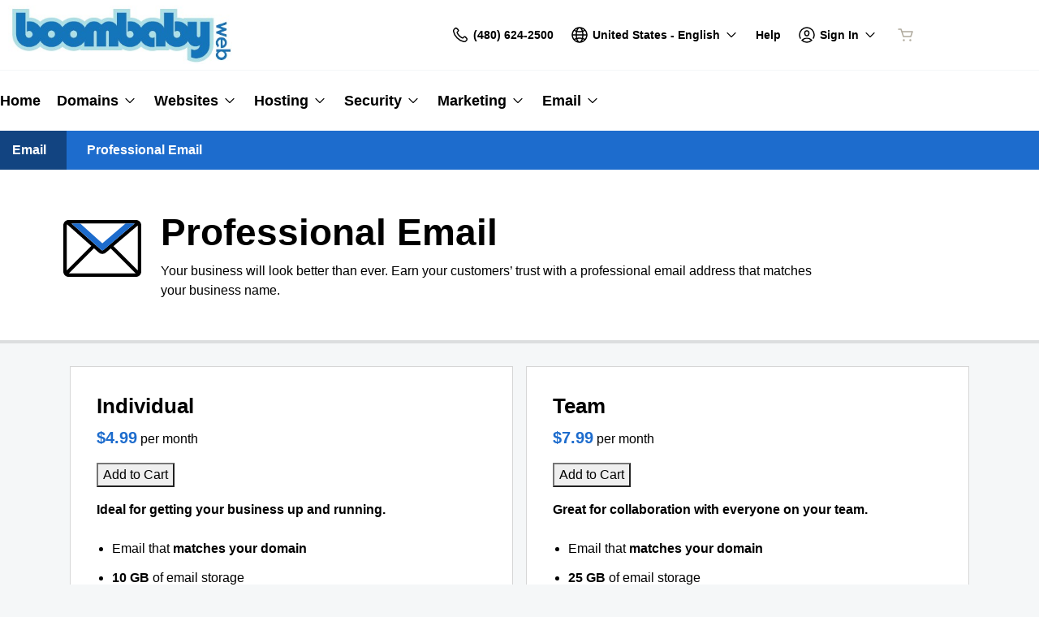

--- FILE ---
content_type: application/javascript; charset=UTF-8
request_url: https://img1.wsimg.com/storefront/static/scripts/main.635276f3.js
body_size: 2886
content:
"use strict";!function(e,t){if("object"==typeof exports&&"object"==typeof module)module.exports=t();else if("function"==typeof define&&define.amd)define([],t);else{var r=t();for(var n in r)("object"==typeof exports?exports:e)[n]=r[n]}}(self,(()=>(self.webpackChunk_reseller_storefront=self.webpackChunk_reseller_storefront||[]).push([[792],{5546:(e,t,r)=>{r.d(t,{A:()=>c});var n=r(6540),s=r(4056),o=r(4848);const i=()=>(0,o.jsx)("div",{className:"text-center",style:{marginTop:"100px"},children:(0,o.jsx)(s.A,{inline:!0,size:"lg"})});function a(e,t){var r=Object.keys(e);if(Object.getOwnPropertySymbols){var n=Object.getOwnPropertySymbols(e);t&&(n=n.filter((function(t){return Object.getOwnPropertyDescriptor(e,t).enumerable}))),r.push.apply(r,n)}return r}function l(e,t,r){return(t=function(e){var t=function(e,t){if("object"!=typeof e||null===e)return e;var r=e[Symbol.toPrimitive];if(void 0!==r){var n=r.call(e,t||"default");if("object"!=typeof n)return n;throw new TypeError("@@toPrimitive must return a primitive value.")}return("string"===t?String:Number)(e)}(e,"string");return"symbol"==typeof t?t:String(t)}(t))in e?Object.defineProperty(e,t,{value:r,enumerable:!0,configurable:!0,writable:!0}):e[t]=r,e}const c=function(e){let t=arguments.length>1&&void 0!==arguments[1]?arguments[1]:{};const{fallback:r=i}=t;return t=>{const[s,i]=(0,n.useState)(null);return(0,n.useEffect)((()=>{(async()=>{try{const t=await e();i((()=>t.default))}catch(e){}})()}),[]),s?(0,o.jsx)(s,function(e){for(var t=1;t<arguments.length;t++){var r=null!=arguments[t]?arguments[t]:{};t%2?a(Object(r),!0).forEach((function(t){l(e,t,r[t])})):Object.getOwnPropertyDescriptors?Object.defineProperties(e,Object.getOwnPropertyDescriptors(r)):a(Object(r)).forEach((function(t){Object.defineProperty(e,t,Object.getOwnPropertyDescriptor(r,t))}))}return e}({},t)):(0,o.jsx)(r,{})}}},8946:(e,t,r)=>{r.d(t,{AZ:()=>o,Kq:()=>i,NT:()=>a});var n=r(6540);const s={settings:{messages:{},hostname:"",envPrefix:"",locale:"",market:"",privateLabelId:0,displayName:"",itc:"",recaptcha:{siteKey:""},captcha:{siteKey:""},useRecaptcha:!1,appEnvAddress:"",displayTaxesAndFees:"NONE",env:"",htmlDirection:"",isOnCustomDomain:!1,location:{path:"",query:{itc:"",packageId:"",plan:"",plid:"",src:"",xs:""}},switchboard:{}}},o=(0,n.createContext)(s);const i=o.Provider,a=()=>(0,n.useContext)(o)},366:(e,t,r)=>{r.d(t,{gH:()=>i,u:()=>o});var n=r(8946);const s=()=>{const e=(0,n.NT)(),t=e?.settings?.switchboard;return t},o=e=>{const t=s();return t?.[e]};let i=function(e){return e.HEADER_CART="reseller-storefront-header-cart",e.AJAX_ADD_TO_CART="reseller-storefront-ajax-add-to-cart",e}({})},4461:(e,t,r)=>{var n=r(4976),s=r(961),o=r(6540),i=r(5463),a=r(7767),l=r(2321),c=r(5332),d=r(2652),p=r(5546);const u=[{key:"home",path:"/",component:(0,p.A)((()=>Promise.all([r.e(249),r.e(593)]).then(r.bind(r,6593))))},{key:"products/domain-transfer",path:"/products/domain-transfer",component:(0,p.A)((()=>Promise.all([r.e(249),r.e(808)]).then(r.bind(r,5808))))},{key:"products/domain-registration",path:"/products/domain-registration",component:(0,p.A)((()=>Promise.all([r.e(249),r.e(558)]).then(r.bind(r,3558))))},{key:"products",path:"/products/:tag",component:(0,p.A)((()=>Promise.all([r.e(249),r.e(536)]).then(r.bind(r,9536))))},{key:"legalAgreements",path:"/legal-agreements",component:(0,p.A)((()=>Promise.all([r.e(249),r.e(635)]).then(r.bind(r,7635))))},{key:"legalAgreement",path:"/legal-agreement",component:(0,p.A)((()=>Promise.all([r.e(249),r.e(712)]).then(r.bind(r,712))))},{key:"contactUs",path:"/contact-us",component:(0,p.A)((()=>Promise.all([r.e(249),r.e(70)]).then(r.bind(r,1070))))},{key:"unsubscribe",path:"/unsubscribe",component:(0,p.A)((()=>Promise.all([r.e(249),r.e(639)]).then(r.bind(r,4639))))},{key:"redemption",path:"/redemption",component:(0,p.A)((()=>Promise.all([r.e(249),r.e(151)]).then(r.bind(r,4151))))},{key:"set-preference",path:"/set-preference"}];var m=r(8946),h=r(6442),f=r(8065),g=r(4848);const y=e=>{let{displayTaxesAndFees:t="NONE",tagId:r,disclaimer:n}=e;const s=(0,h.A)().messages[`products.disclaimers.${r}`];return(0,g.jsx)("div",{className:"taxAndFeeDisclaimer",children:(0,g.jsxs)("div",{className:"container",children:[s&&(0,g.jsx)("p",{children:(0,g.jsx)(f.A,{id:`products.disclaimers.${r}`,values:{a:e=>n?.link?(0,g.jsx)("a",{href:n.link,children:e}):e}})}),(0,g.jsx)("p",{"data-eid":`storefront.product.taxAndFeeDisclaimer.${t}`,children:(0,g.jsx)(f.A,{id:`products.taxAndFeeDisclaimers.${t}`})})]})})};var b=r(366),v=r(1546);const x=e=>{let{renderContext:t}=e;return t.elastic&&(0,l.Ts)({serviceName:"sf",environment:t.elastic.ELASTIC_APM_ENVIRONMENT,serverUrl:t.elastic.ELASTIC_APM_SERVER_URL,serviceVersion:t.elastic.ELASTIC_APM_SERVICE_VERSION||"local"}),(0,g.jsx)(i.A,{locale:t.settings.locale,messages:t.settings.messages,children:(0,g.jsxs)(o.Fragment,{children:[(0,g.jsx)(m.Kq,{value:t,children:(0,g.jsx)(c.r,{children:u.filter((e=>!!e.component)).map((e=>{const{key:r,path:n,component:s}=e;return t.settings.switchboard[b.gH.HEADER_CART]&&(0,v._)(),(0,g.jsx)(a.qh,{path:n,element:s?(0,g.jsx)(s,{}):null},r)}))})}),(0,g.jsx)(y,{disclaimer:t.tag?.disclaimer,tagId:t.tag?.id,displayTaxesAndFees:t.settings.displayTaxesAndFees}),(0,g.jsx)(d.Ay,{})]})})};(0,s.hydrate)((0,g.jsx)(n.Kd,{children:(0,g.jsx)(x,{renderContext:r.g.__RENDER_CONTEXT__})}),document.getElementById("body")),delete r.g.__RENDER_CONTEXT__},1546:(e,t,r)=>{r.d(t,{A:()=>a,_:()=>l});var n=r(5583),s=r(9763),o=r.n(s);const i=(e,t)=>e&&!e.isHidden&&e.children&&t in e.children&&!e.children[t].isHidden&&!e.children[t].url,a={snakeCase:e=>e.replace(/-/g,"_"),stripNonNumerals:e=>e.replace?e.replace(/[^0-9]/g,""):e,buildDomainTransferUrl(e){let{envPrefix:t,domain:r,privateLabelId:n,progId:s,itc:o}=e;return`https://dcc.${t}secureserver.net/domains/transfer-in/${encodeURIComponent(r||"")}?plid=${n}&prog_id=${s}&itc=${o}`},getShopper(e,t){let{envPrefix:r,privateLabelId:s}=e;const o=n.cookie.get("info_idp");if(!o)return t(new Error("No info_idp cookie present"));const i=`https://gui.${r}secureserver.net/pcjson/salesheader?plId=${s}&sid=${JSON.parse(o).info_shopperId}`;n.request.get(i,{jsonp:!0},((e,r)=>{if(e)return t(e);if(!r||!r.shopperid)return t();const{name:n,lastname:s,shopperid:o}=r;return t(null,{firstName:n,lastName:s,shopperId:o})}))},shouldRenderEnglishOnlySupportDisclaimer:e=>!e.providesOwnSupport&&!(e.locale??"").startsWith("en-"),getProductCalloutKeys:e=>e&&0!==Object.entries(e).length?[i(e.hosting,"cpanel")&&"cpanel",i(e.workspace,"professionalEmail")&&"professionalEmail",i(e.domains,"domainRegistration")&&"domainRegistration",i(e.workspace,"microsoft365")&&"microsoft365"].filter(Boolean):[],redirect:e=>{r.g?.location?.assign&&r.g.location.assign(e)},shouldRenderConfig:e=>{let{plan:t,packageId:r}=e;return!(!t&&!r)},getPageNameLocaleKey:function(){let e=arguments.length>0&&void 0!==arguments[0]?arguments[0]:"",t=arguments.length>1&&void 0!==arguments[1]?arguments[1]:"/";return o()(e.split(t).pop())}},l=()=>{try{if(!document)return null;document.addEventListener("px.headerCart.ready",(()=>{document.dispatchEvent(new CustomEvent("px.headerCart.enable",{detail:{appKey:"reseller-storefront"}}))})),document.dispatchEvent(new CustomEvent("px.headerCart.enable",{detail:{appKey:"reseller-storefront"}}))}catch(e){}}},8609:(e,t,r)=>{r.r(t)}},e=>{var t=t=>e(e.s=t);return e.O(0,[249],(()=>(t(4461),t(8609)))),e.O()}])));
//# sourceMappingURL=main.635276f3.js.map